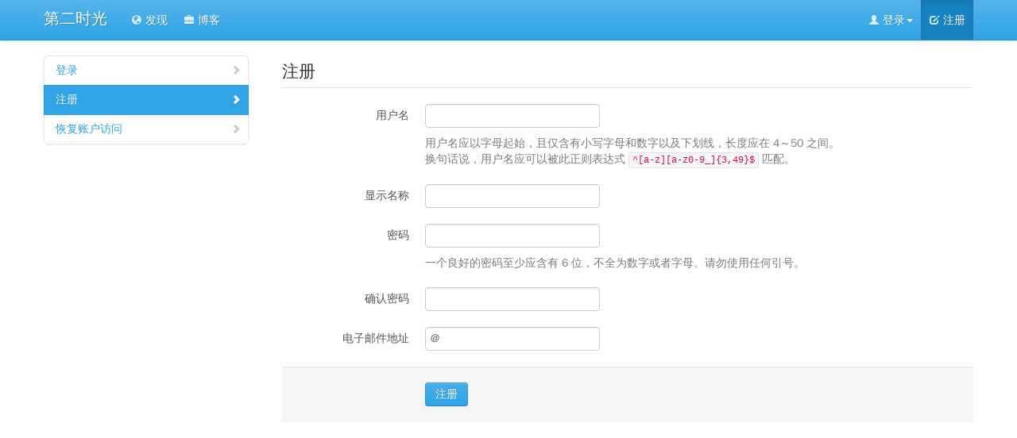

--- FILE ---
content_type: text/html; charset=UTF-8
request_url: https://dearti.me/accounts/signup
body_size: 2656
content:
<!DOCTYPE html><html
lang="en"><head><meta
charset="utf-8" /><title>注册 - 第二时光</title><meta
http-equiv="Cache-control" content="no-cache" /><meta
name="viewport" content="width=device-width, initial-scale=1.0" /><link
rel="canonical" href="https://dearti.me/accounts/signup"/><link
href="https://dearti.me/static/css/theme.cerulean.css" rel="stylesheet" /><link
href="https://dearti.me/static/css/bootstrap-responsive.min.css?v222" rel="stylesheet" /><link
href="https://dearti.me/static/css/select2.css?v2" rel="stylesheet" /><link
href="https://dearti.me/static/css/application.css?v9" rel="stylesheet" /><link
href="https://dearti.me/static/css/prettify.css" rel="stylesheet" /><link
href="https://dearti.me/static/css/image-picker.css" rel="stylesheet" /><style type="text/css">span.badge>[class^="icon-"],span.badge>[class*="icon-"],.navbar .nav>li>a>[class^="icon-"],.navbar .nav>li>a>[class*="icon-"]{background-image:url("https://dearti.me/static/css/../img/glyphicons-halflings-white.png");}</style><!--[if lt IE 9]> <script src="https://dearti.me/static/js/html5.js"></script> <![endif]--></head><body
data-spy="scroll" data-target=".docs-sidebar"><div
class="navbar navbar-fixed-top"><div
class="navbar-inner"><div
class="container"> <button
type="button" class="btn btn-navbar" data-toggle="collapse" data-target=".nav-collapse"> <span
class="icon-bar"></span> <span
class="icon-bar"></span> <span
class="icon-bar"></span> </button> <a
class="brand" href="/">第二时光</a><div
class="nav-collapse collapse"><ul
class="nav"><li
class=""> <a
href="/explore"><i
class="icon-globe"></i> 发现</a></li><li
class=""> <a
href="http://blog.dearti.me/"><i
class="icon-briefcase"></i> 博客</a></li></ul><ul
class="nav pull-right"><li
class="dropdown "> <a
data-toggle="dropdown" class="dropdown-toggle" href="#"><i
class="icon-user"></i> 登录<b
class="caret"></b></a><div
class="dropdown-menu" style="padding: 15px; padding-bottom: 0;"><form
action="/accounts/login" method="POST"> <input
style="margin-bottom: 15px;" type="text" placeholder="用户名/邮箱" id="login" name="login"> <input
style="margin-bottom: 15px;" type="password" placeholder="密码" id="pass" name="pass"> <input
style="float: left; margin-right: 10px;" type="checkbox" name="remember" id="remember"> <label
class="string optional" for="remember"> 记住我</label> <input
class="btn btn-primary btn-block" type="submit" value="登录"></form></div></li><li
class="active"> <a
href="/accounts/signup"><i
class="icon-edit"></i> 注册</a></li></ul></div></div></div></div><div
id="main" class="container"><div
class="row"><div
class="span3 docs-sidebar"><ul
class="nav nav-list docs-sidenav"><li
class=""><a
href="/accounts/login"><i
class="icon-chevron-right"></i> 登录</a></li><li
class="active"><a
href="/accounts/signup"><i
class="icon-chevron-right"></i> 注册</a></li><li
class=""><a
href="/accounts/recover"><i
class="icon-chevron-right"></i> 恢复账户访问</a></li></ul></div><div
class="span9" style="min-height: 700px;"><form
class="form-horizontal" action="/accounts/signup" method="POST"><legend>注册</legend><div
class="control-group "> <label
class="control-label" for="form-login">用户名</label><div
class="controls"> <input
type="text" id="form-login" name="login" value=""> <span
class="help-block">用户名应以字母起始，且仅含有小写字母和数字以及下划线，长度应在 4～50 之间。<br
/>换句话说，用户名应可以被此正则表达式 <code>^[a-z][a-z0-9_]{3,49}$</code> 匹配。</span></div></div><div
class="control-group "> <label
class="control-label" for="form-display_name">显示名称</label><div
class="controls"> <input
type="text" id="form-display_name" name="display_name" value=""></div></div><div
class="control-group "> <label
class="control-label" for="form-pass">密码</label><div
class="controls"> <input
type="password" id="form-pass" name="pass"> <span
class="help-block">一个良好的密码至少应含有 6 位，不全为数字或者字母。请勿使用任何引号。</span></div></div><div
class="control-group "> <label
class="control-label" for="form-pass2">确认密码</label><div
class="controls"> <input
type="password" id="form-pass2" name="pass2"></div></div><div
class="control-group "> <label
class="control-label" for="form-email">电子邮件地址</label><div
class="controls"> <input
type="email" id="form-email" name="email" value="@"></div></div><div
class="form-actions"> <button
type="submit" class="btn btn-primary">注册</button></div></form></div></div></div> <footer
class="footer"><div
class="container"><p
class="pull-right"><a
href="#">回到顶部</a></p><div
class="btn-group dropup"> <a
class="btn dropdown-toggle" data-toggle="dropdown" href="#"> 中文 (中国大陆) <span
class="caret"></span> </a><ul
class="dropdown-menu"><li><a
href="/intl/en-us/accounts/signup" rel="nofollow">English (United States)</a></li><li><a
href="/intl/ja/accounts/signup" rel="nofollow">日本語</a></li><li><a
href="/intl/ms/accounts/signup" rel="nofollow">Bahasa Malaysia</a></li><li><a
href="/intl/zh-cn/accounts/signup" rel="nofollow">中文 (中国大陆)</a></li><li><a
href="/intl/zh-tw/accounts/signup" rel="nofollow">中文 (中國台灣)</a></li><li><a
href="/intl/zh-hk/accounts/signup" rel="nofollow">中文 (中國香港)</a></li><li><a
href="/intl/zh-mo/accounts/signup" rel="nofollow">中文 (中國澳門)</a></li><li><a
href="/intl/zh-sg/accounts/signup" rel="nofollow">中文 (新加坡)</a></li><li><a
href="/intl/zh-my/accounts/signup" rel="nofollow">中文 (马来西亚)</a></li></ul></div><div
class="btn-group dropup"> <a
class="btn" href="/my/profile"> 2026 年一月 21 日                        14:39 </a></div><ul
class="footer-links"><li>&copy; 2012-2026</li><li><a
href="/credits" target="_blank">The DearTi.me Authors</a></li></ul><ul
class="footer-links footer-version"><li><a
href="https://git.miv.im/deartime/core/commit/0000000000000000000000000000000000000000">core@00000000</a></li></ul></div> </footer> <script src="https://dearti.me/static/js/jquery.js?v182"></script><script src="https://dearti.me/static/js/prettify.js"></script><script src="https://dearti.me/static/js/bootstrap.min.js?v222"></script><script src="https://dearti.me/static/js/select2.js"></script><script src="https://dearti.me/static/js/image-picker.min.js"></script><script src="https://dearti.me/static/js/application.js?v3"></script> <script type="text/javascript">var _gaq = _gaq || [];_gaq.push(['_setAccount', 'UA-6618834-21']);_gaq.push(['_setCustomVar', 3, 'Language', 'zh-cn', 1]);_gaq.push(['_setCustomVar', 2, 'Template', 'desktop', 1]);_gaq.push(['_setCustomVar', 1, 'SignedIn', 'No', 1]);_gaq.push(['_trackPageview', '/accounts/signup']);(function() {var ga = document.createElement('script'); ga.type = 'text/javascript'; ga.async = true;ga.src = ('https:' == document.location.protocol ? 'https://ssl' : 'http://www') + '.google-analytics.com/ga.js';var s = document.getElementsByTagName('script')[0]; s.parentNode.insertBefore(ga, s);})();</script> </body></html>

--- FILE ---
content_type: text/css
request_url: https://dearti.me/static/css/application.css?v9
body_size: 3961
content:
#main
{
  padding-top:70px;
  margin-bottom:50px;
}

body {
	position: relative;
	font-family:"Wenquanyi Micro Hei", "WenQuanYi Micro Hei Mono", "Hiragino Sans GB", "Microsoft YaHei", "WenQuanYi Zen Hei", "WenQuanYi Zen Hei", "Apple LiGothic Medium", "SimHei", "ST Heiti", "WenQuanYi Zen Hei Sharp",arial,sans-serif  !important;
}

* {
	font-family:"Wenquanyi Micro Hei", "WenQuanYi Micro Hei Mono", "Hiragino Sans GB", "Microsoft YaHei", "WenQuanYi Zen Hei", "WenQuanYi Zen Hei", "Apple LiGothic Medium", "SimHei", "ST Heiti", "WenQuanYi Zen Hei Sharp",arial,sans-serif  !important;
}

pre, code {
	font-family:Menlo,Monaco,Consolas,"Courier New",monospace !important;
}

section {
    padding-top: 30px;
}

/* Footer
-------------------------------------------------- */

.footer {
  padding: 70px 0;
  margin-top: 70px;
  border-top: 1px solid #e5e5e5;
  background-color: #f5f5f5;
}
.footer p {
  margin-bottom: 0;
  color: #777;
}
.footer-links {
  margin: 10px 0;
}
.footer-links li {
  display: inline;
  margin-right: 10px;
}
.footer-version, .footer-version * {
  font-size: 9px !important;
  color: #AAA !important;
}

/* Sidenav
-------------------------------------------------- */

.docs-sidenav {
  width: 228px;
  margin: 30px 0 0;
  padding: 0;
  background-color: #fff;
  -webkit-border-radius: 6px;
     -moz-border-radius: 6px;
          border-radius: 6px;
  -webkit-box-shadow: 0 1px 4px rgba(0,0,0,.065);
     -moz-box-shadow: 0 1px 4px rgba(0,0,0,.065);
          box-shadow: 0 1px 4px rgba(0,0,0,.065);
}
.docs-sidenav > li > a {
  display: block;
  *width: 190px;
  margin: 0 0 -1px;
  padding: 8px 14px;
  border: 1px solid #e5e5e5;
}
.docs-sidenav > li:first-child > a {
  -webkit-border-radius: 6px 6px 0 0;
     -moz-border-radius: 6px 6px 0 0;
          border-radius: 6px 6px 0 0;
}
.docs-sidenav > li:last-child > a {
  -webkit-border-radius: 0 0 6px 6px;
     -moz-border-radius: 0 0 6px 6px;
          border-radius: 0 0 6px 6px;
}
.docs-sidenav > .active > a {
  position: relative;
  z-index: 2;
  padding: 9px 15px;
  border: 0;
  text-shadow: 0 1px 0 rgba(0,0,0,.15);
  -webkit-box-shadow: inset 1px 0 0 rgba(0,0,0,.1), inset -1px 0 0 rgba(0,0,0,.1);
     -moz-box-shadow: inset 1px 0 0 rgba(0,0,0,.1), inset -1px 0 0 rgba(0,0,0,.1);
          box-shadow: inset 1px 0 0 rgba(0,0,0,.1), inset -1px 0 0 rgba(0,0,0,.1);
}
/* Chevrons */
.docs-sidenav .icon-chevron-right {
  float: right;
  margin-top: 2px;
  margin-right: -6px;
  opacity: .25;
}
.docs-sidenav > li > a:hover {
  background-color: #f5f5f5;
}
.docs-sidenav a:hover .icon-chevron-right {
  opacity: .5;
}
.docs-sidenav .active .icon-chevron-right,
.docs-sidenav .active a:hover .icon-chevron-right {
  background-image: url(../img/glyphicons-halflings-white.png);
  opacity: 1;
}
.docs-sidenav.affix {
  top: 40px;
}
.docs-sidenav.affix-bottom {
  position: absolute;
  top: auto;
  bottom: 270px;
}




/* Responsive
-------------------------------------------------- */

/* Desktop large
------------------------- */
@media (min-width: 1200px) {
  .docs-sidenav {
    width: 258px;
  }
}

/* Desktop
------------------------- */
@media (max-width: 980px) {
  /* When affixed, space properly */
  .docs-sidenav {
    top: 0;
    margin-top: 30px;
    margin-right: 0;
  }
}

/* Tablet to desktop
------------------------- */
@media (min-width: 768px) and (max-width: 980px) {
  /* Adjust sidenav width */
  .docs-sidenav {
    width: 166px;
    margin-top: 20px;
  }
  .docs-sidenav.affix {
    top: 0;
  }
}

/* Tablet
------------------------- */
@media (max-width: 767px) {
  /* Sidenav */
  .docs-sidenav {
    width: auto;
    margin-bottom: 20px;
  }
  .docs-sidenav.affix {
    position: static;
    width: auto;
    top: 0;
  }

}

.media-body small, .media-body small a, .media-body small a:link, .media-body small a:visited, .media-body small a:hover, .media-body small a:focus, .media-body small a:active{color: #777;}
.media-body .nowarpdiv {
	white-space: nowrap;
	width: 100%;
	overflow: hidden;
	text-overflow: ellipsis;
}

--- FILE ---
content_type: application/javascript; charset=utf-8
request_url: https://dearti.me/static/js/image-picker.min.js
body_size: 4219
content:
// Image Picker
// by Rodrigo Vera
//
// Version 0.1.5
// Full source at https://github.com/rvera/image-picker
// MIT License, https://github.com/rvera/image-picker/blob/master/LICENSE
(function(){var t,e,i,s,l=[].indexOf||function(t){for(var e=0,i=this.length;i>e;e++)if(e in this&&this[e]===t)return e;return-1};jQuery.fn.extend({imagepicker:function(e){return null==e&&(e={}),this.each(function(){var i;return i=jQuery(this),i.next("ul.image_picker_selector").remove(),i.data("picker",new t(this,s(e))),null!=e.initialized?e.initialized():void 0})}}),s=function(t){var e;return e={hide_select:!0,show_label:!1,initialized:void 0,changed:void 0,clicked:void 0,selected:void 0,limit:void 0,limit_reached:void 0},jQuery.extend(e,t)},i=function(t,e){return 0===jQuery(t).not(e).length&&0===jQuery(e).not(t).length},t=function(){function t(t,e){this.opts=null!=e?e:{},this.select=jQuery(t),this.multiple="multiple"===this.select.attr("multiple"),null!=this.select.data("limit")&&(this.opts.limit=parseInt(this.select.data("limit"))),this.build_and_append_picker()}return t.prototype.build_and_append_picker=function(){return this.opts.hide_select&&this.select.hide(),this.select.change({picker:this},function(t){return t.data.picker.sync_picker_with_select()}),null!=this.picker&&this.picker.remove(),this.create_picker(),this.select.after(this.picker),this.sync_picker_with_select()},t.prototype.sync_picker_with_select=function(){var t,e,i,s,l;for(s=this.picker_options,l=[],e=0,i=s.length;i>e;e++)t=s[e],t.is_selected()?l.push(t.mark_as_selected()):l.push(t.unmark_as_selected());return l},t.prototype.create_picker=function(){var t,i,s,l;for(this.picker=jQuery("<ul class='thumbnails image_picker_selector'></ul>"),this.picker_options=function(){var i,s,l,n;for(l=this.select.find("option"),n=[],i=0,s=l.length;s>i;i++)t=l[i],n.push(new e(t,this,this.opts));return n}.call(this),l=this.picker_options,i=0,s=l.length;s>i;i++)t=l[i],t.has_image()&&this.picker.append(t.node);return this.picker},t.prototype.has_implicit_blanks=function(){var t;return function(){var e,i,s,l;for(s=this.picker_options,l=[],e=0,i=s.length;i>e;e++)t=s[e],t.is_blank()&&!t.has_image()&&l.push(t);return l}.call(this).length>0},t.prototype.selected_values=function(){return this.multiple?this.select.val()||[]:[this.select.val()]},t.prototype.toggle=function(t){var e,s,n;return s=this.selected_values(),this.multiple?(n=t.value(),l.call(this.selected_values(),n)>=0?t.option.prop("selected",!1):null!=this.opts.limit?this.selected_values().length<this.opts.limit?t.option.prop("selected",!0):null!=this.opts.limit_reached&&this.opts.limit_reached.call(this.select):t.option.prop("selected",!0)):this.has_implicit_blanks()&&t.is_selected()?this.select.val(""):this.select.val(t.value()),e=this.selected_values(),i(s,e)||(this.select.change(),null==this.opts.changed)?void 0:this.opts.changed.call(this.select)},t}(),e=function(){function t(t,e,i){this.picker=e,this.opts=null!=i?i:{},this.option=jQuery(t),this.create_node()}return t.prototype.has_image=function(){return null!=this.option.data("img-src")},t.prototype.is_blank=function(){return!(null!=this.value()&&""!==this.value())},t.prototype.is_selected=function(){var t;return t=this.picker.select.val(),this.picker.multiple?jQuery.inArray(this.value(),t)>=0:this.value()===t},t.prototype.mark_as_selected=function(){return this.node.find(".thumbnail").addClass("selected")},t.prototype.unmark_as_selected=function(){return this.node.find(".thumbnail").removeClass("selected")},t.prototype.value=function(){return this.option.val()},t.prototype.label=function(){return this.option.data("img-label")?this.option.data("img-label"):this.option.text()},t.prototype.clicked=function(){return this.picker.toggle(this),null!=this.opts.clicked&&this.opts.clicked.call(this.picker.select),null!=this.opts.selected&&this.is_selected()?this.opts.selected.call(this.picker.select):void 0},t.prototype.create_node=function(){var t,e;return this.node=jQuery("<li/>"),t=jQuery("<img class='image_picker_image'/>"),t.attr("src",this.option.data("img-src")),e=jQuery("<div class='thumbnail'>"),e.click({option:this},function(t){return t.data.option.clicked()}),e.append(t),this.opts.show_label&&e.append(jQuery("<p/>").html(this.label())),this.node.append(e),this.node},t}()}).call(this);